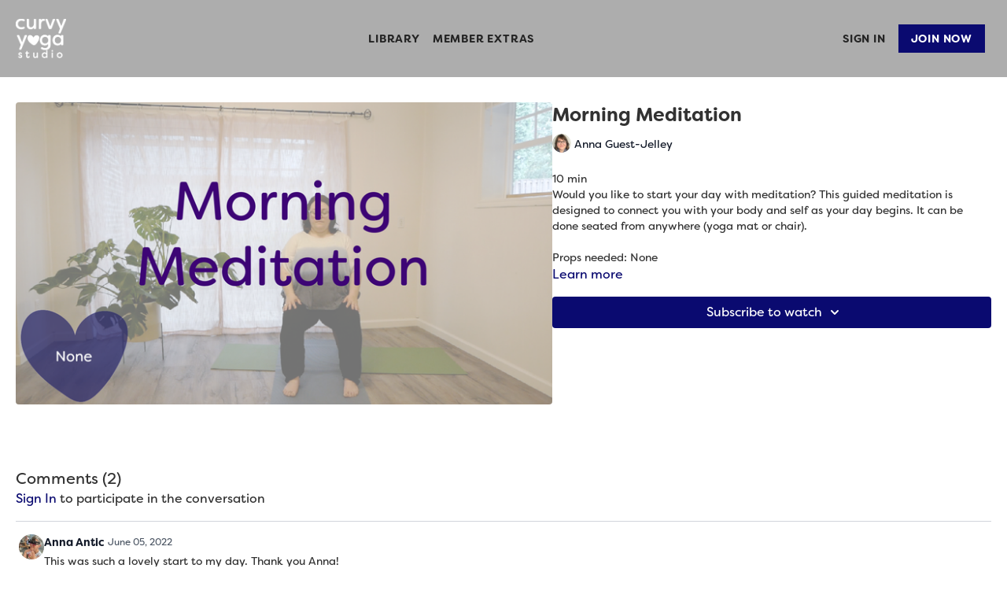

--- FILE ---
content_type: text/vnd.turbo-stream.html; charset=utf-8
request_url: https://curvyyoga.studio/programs/morning-meditation.turbo_stream?playlist_position=sidebar&preview=false
body_size: -50
content:
<!DOCTYPE html><html><head><meta name="csrf-param" content="authenticity_token" />
<meta name="csrf-token" content="noUqu_-4g6gKrRG4VhUirOYp8IdDVEF-n4H_k-B3CoueJP9rNb9RG9qVZ7z6r82Rm_bMqlx_5bJPjG2OHpQs3A" /></head><body><turbo-stream action="update" target="program_show"><template>
  <turbo-frame id="program_player">
      <turbo-frame id="program_content" src="/programs/morning-meditation/program_content?playlist_position=sidebar&amp;preview=false">
</turbo-frame></turbo-frame></template></turbo-stream></body></html>

--- FILE ---
content_type: text/html; charset=utf-8
request_url: https://curvyyoga.studio/contents/1252806/comments
body_size: 3284
content:
<turbo-frame id="video_1252806_comments_section" target="_top">
  <turbo-frame data-controller="anchor" data-anchor="comments" id="video_1252806_comments">
    <div id="comment_807422_wrapper">
  <div id="comment_807422" class="comment" data-comment-id="807422" data-controller="user-mentions">
    <div class="flex flex-row py-4 px-1">
      <div class="w-8 h-8 ltr:mr-2 rtl:ml-2 flex-shrink-0 z-[1]">
          <ds-avatar
            url="https://alpha.uscreencdn.com/images/user/1671826/small_sunniesprofile.1722644610.jpeg"
            text="Anna Antic"
            size="xs"
            class="w-8 h-8 absolute"
          ></ds-avatar>
      </div>

      <div class="flex flex-col w-full" style="max-width: calc(100% - 2.5rem);">
        <div class="comment-internals relative">

          <div id="comment_807422_header">
  <div id="comment-header-807422">
    <div class="flex justify-between relative">
      <div class="flex items-center">
        <div class="font-semibold text-sm">
            <span class="profile-url text-ds-default">Anna Antic</span>
        </div>


        <div class="flex">
          <div class="text-xs text-ds-muted ml-1 mr-1">June 05, 2022</div>

        </div>
      </div>

      
    </div>
  </div>
</div>


          <div id="comment_807422_body">
  <div id="comment-body-807422" class="relative">
    <div
      data-controller="timestamp"
      class="text-sm mt-1 flex-grow-0 break-words comment-body !max-w-full"
      data-user-mentions-target="body"
      data-highlited-id="">
      This was such a lovely start to my day. Thank you Anna! 
    </div>


    
  </div>

</div>


          <div class="flex mt-2 items-center relative" data-block="post-controls" data-controller="turbo" style="min-height: 20px;">
              <div class="bg-black dark:bg-gray-100 h-px w-12 mr-2"></div>

            <turbo-frame id="comment_807422_likes">
              <div class="flex items-center text-sm likes-bar" style="line-height: 14px;"
  data-controller="users-liked"
  data-action="mouseenter->users-liked#loadUsersPreview mouseleave->users-liked#onMouseLeave"
  data-users-liked-load-users-url-value="/contents/1252806/comments/807422/like"
  data-users-liked-likes-count-value="0"
  >

    <form class="b-form text-ds-muted" data-turbo-frame="comment_807422_likes" action="/contents/1252806/comments/807422/like" accept-charset="UTF-8" method="post"><input type="hidden" name="authenticity_token" value="-zAalK8T4YQ9BszcK8RF6tT7WvHBhTwBQgvpfXepthO2oQ1vuYKVyW2NZheDOl2HT2eE9PfZWOpk7mdL54zCDg" autocomplete="off" />

      <button name="like" type="submit" class="w-full mr-2" disabled="disabled">
        <div class="flex items-center text-xs">
          <div class="mr-1 dark:text-gray-400 likes-counter">0</div>

          <ds-icon name='heart-outlined' size="18"></ds-icon>

        </div>
</button></form>
  
  
</div>

</turbo-frame>
              <turbo-frame id="replies_link_807422">
                <ds-button
                  variant="text"
                  size="small"
                  class="block ml-2"
                  style="
                    --ds-button-font-size: .75rem;
                    --ds-button-font-weight: normal;
                    --text-color: var(--ds-fg-default);
                  "
                  href="/contents/1252806/replies?thread_id=807422"
                  data-action="click->turbo#getTurboStream"
                  onclick="this.loading = true"
                >
                  Show replies (1)
                </ds-button>
</turbo-frame>
          </div>

        </div>

          <turbo-frame id="comment_807422_replies"></turbo-frame>

        <turbo-frame data-controller="turbo" id="more_replies_link_807422"></turbo-frame>
      </div>
    </div>
  </div>
</div>


    <p class="hidden only:!block pt-4 text-ds-muted">No comments yet</p>
</turbo-frame>
</turbo-frame>

--- FILE ---
content_type: text/html; charset=utf-8
request_url: https://curvyyoga.studio/programs/morning-meditation/related
body_size: 12544
content:
<turbo-frame id="program_related" target="_top">

    <div class="container " data-area="program-related-videos">
      <div class="cbt-related mt-8  pb-16">
        <div class="cbt-related-title text-xl font-medium">Related Videos</div>
          <div class="mt-5 grid grid-cols-1 sm:grid-cols-2 md:grid-cols-3 lg:grid-cols-4 xl:grid-cols-4 gap-x-4 gap-y-6">
              <div data-area="related-video-item" class="">
                <swiper-slide
  data-card="video_254211"
  data-custom="content-card"
  class="self-start hotwired"
    data-short-description="Yoga Nidra is a practice of guided, progressive relaxation for coming back to center and relaxing. Props needed: Blanket or chair"
    data-author-title-0="Anna Guest-Jelley" data-author-permalink-0="anna-guest-jelley"
>

  <a class="card-image-container" data-turbo="true" data-turbo-prefetch="false" data-turbo-action="advance" data-turbo-frame="_top" onclick="window.CatalogAnalytics(&#39;clickContentItem&#39;, &#39;video&#39;, &#39;254211&#39;, &#39;Related Videos&#39;); window.CatalogAnalytics(&#39;clickRelatedVideo&#39;, &#39;254211&#39;, &#39;1&#39;, &#39;program_page&#39;)" href="/programs/yoga-nidra-for-relaxation">
    <div class="image-container relative" data-test="catalog-card">
  <div class="relative image-content">
    <div aria-hidden="true" style="padding-bottom: 56%;"></div>
    <img loading="lazy" alt="Yoga Nidra for Relaxation" decoding="async"
         src="https://alpha.uscreencdn.com/images/programs/254211/horizontal/7966_2Fcatalog_image_2F370764_2FfSVSxMQKSMqpZBwE8XLn_Yoga_20Nidra_20for_20Relaxation.png?auto=webp&width=350"
         srcset="https://alpha.uscreencdn.com/images/programs/254211/horizontal/7966_2Fcatalog_image_2F370764_2FfSVSxMQKSMqpZBwE8XLn_Yoga_20Nidra_20for_20Relaxation.png?auto=webp&width=350 350w,
            https://alpha.uscreencdn.com/images/programs/254211/horizontal/7966_2Fcatalog_image_2F370764_2FfSVSxMQKSMqpZBwE8XLn_Yoga_20Nidra_20for_20Relaxation.png?auto=webp&width=700 2x,
            https://alpha.uscreencdn.com/images/programs/254211/horizontal/7966_2Fcatalog_image_2F370764_2FfSVSxMQKSMqpZBwE8XLn_Yoga_20Nidra_20for_20Relaxation.png?auto=webp&width=1050 3x"
         class="card-image b-image absolute object-cover h-full top-0 left-0" style="opacity: 1;">
  </div>
    <div class="badge flex justify-center items-center text-white content-card-badge z-0">
      <span class="badge-item">19:22</span>
      <svg xmlns="http://www.w3.org/2000/svg" width="13" height="9" viewBox="0 0 13 9" fill="none" class="badge-item content-watched-icon" data-test="content-watched-icon">
  <path fill-rule="evenodd" clip-rule="evenodd" d="M4.99995 7.15142L12.0757 0.0756836L12.9242 0.924212L4.99995 8.84848L0.575684 4.42421L1.42421 3.57568L4.99995 7.15142Z" fill="currentColor"></path>
</svg>

    </div>

</div>
<div class="content-watched-overlay"></div>

</a>  <a class="card-title" data-turbo="true" data-turbo-prefetch="false" data-turbo-action="advance" data-turbo-frame="_top" title="Yoga Nidra for Relaxation" aria-label="Yoga Nidra for Relaxation" onclick="window.CatalogAnalytics(&#39;clickContentItem&#39;, &#39;video&#39;, &#39;254211&#39;, &#39;Related Videos&#39;); window.CatalogAnalytics(&#39;clickRelatedVideo&#39;, &#39;254211&#39;, &#39;1&#39;, &#39;program_page&#39;)" href="/programs/yoga-nidra-for-relaxation">
    <span class="line-clamp-2">
      Yoga Nidra for Relaxation
    </span>
</a></swiper-slide>


              </div>
              <div data-area="related-video-item" class="">
                <swiper-slide
  data-card="video_254076"
  data-custom="content-card"
  class="self-start hotwired"
    data-short-description="This practice is designed to add to your self-kindness reserves and leave you feeling like you got a fresh dose of it."
    data-author-title-0="Anna Guest-Jelley" data-author-permalink-0="anna-guest-jelley"
>

  <a class="card-image-container" data-turbo="true" data-turbo-prefetch="false" data-turbo-action="advance" data-turbo-frame="_top" onclick="window.CatalogAnalytics(&#39;clickContentItem&#39;, &#39;video&#39;, &#39;254076&#39;, &#39;Related Videos&#39;); window.CatalogAnalytics(&#39;clickRelatedVideo&#39;, &#39;254076&#39;, &#39;2&#39;, &#39;program_page&#39;)" href="/programs/when-you-need-some-kindness">
    <div class="image-container relative" data-test="catalog-card">
  <div class="relative image-content">
    <div aria-hidden="true" style="padding-bottom: 56%;"></div>
    <img loading="lazy" alt="When You Need Some Kindness" decoding="async"
         src="https://alpha.uscreencdn.com/images/programs/254076/horizontal/7966_2Fcatalog_image_2F370629_2F7a0LRzbAToWyGGjlBCFQ_When_20You_20Need_20Some_20Kindness.png?auto=webp&width=350"
         srcset="https://alpha.uscreencdn.com/images/programs/254076/horizontal/7966_2Fcatalog_image_2F370629_2F7a0LRzbAToWyGGjlBCFQ_When_20You_20Need_20Some_20Kindness.png?auto=webp&width=350 350w,
            https://alpha.uscreencdn.com/images/programs/254076/horizontal/7966_2Fcatalog_image_2F370629_2F7a0LRzbAToWyGGjlBCFQ_When_20You_20Need_20Some_20Kindness.png?auto=webp&width=700 2x,
            https://alpha.uscreencdn.com/images/programs/254076/horizontal/7966_2Fcatalog_image_2F370629_2F7a0LRzbAToWyGGjlBCFQ_When_20You_20Need_20Some_20Kindness.png?auto=webp&width=1050 3x"
         class="card-image b-image absolute object-cover h-full top-0 left-0" style="opacity: 1;">
  </div>
    <div class="badge flex justify-center items-center text-white content-card-badge z-0">
      <span class="badge-item">16:52</span>
      <svg xmlns="http://www.w3.org/2000/svg" width="13" height="9" viewBox="0 0 13 9" fill="none" class="badge-item content-watched-icon" data-test="content-watched-icon">
  <path fill-rule="evenodd" clip-rule="evenodd" d="M4.99995 7.15142L12.0757 0.0756836L12.9242 0.924212L4.99995 8.84848L0.575684 4.42421L1.42421 3.57568L4.99995 7.15142Z" fill="currentColor"></path>
</svg>

    </div>

</div>
<div class="content-watched-overlay"></div>

</a>  <a class="card-title" data-turbo="true" data-turbo-prefetch="false" data-turbo-action="advance" data-turbo-frame="_top" title="When You Need Some Kindness" aria-label="When You Need Some Kindness" onclick="window.CatalogAnalytics(&#39;clickContentItem&#39;, &#39;video&#39;, &#39;254076&#39;, &#39;Related Videos&#39;); window.CatalogAnalytics(&#39;clickRelatedVideo&#39;, &#39;254076&#39;, &#39;2&#39;, &#39;program_page&#39;)" href="/programs/when-you-need-some-kindness">
    <span class="line-clamp-2">
      When You Need Some Kindness
    </span>
</a></swiper-slide>


              </div>
              <div data-area="related-video-item" class="">
                <swiper-slide
  data-card="video_629429"
  data-custom="content-card"
  class="self-start hotwired"
    data-short-description="This practice, done entirely from standing, gets your whole body moving, stretches commonly tight/tired areas, and doesn’t require any props"
    data-author-title-0="Anna Guest-Jelley" data-author-permalink-0="anna-guest-jelley"
>

  <a class="card-image-container" data-turbo="true" data-turbo-prefetch="false" data-turbo-action="advance" data-turbo-frame="_top" onclick="window.CatalogAnalytics(&#39;clickContentItem&#39;, &#39;video&#39;, &#39;629429&#39;, &#39;Related Videos&#39;); window.CatalogAnalytics(&#39;clickRelatedVideo&#39;, &#39;629429&#39;, &#39;3&#39;, &#39;program_page&#39;)" href="/programs/a-practice-for-anytime-anywhere">
    <div class="image-container relative" data-test="catalog-card">
  <div class="relative image-content">
    <div aria-hidden="true" style="padding-bottom: 56%;"></div>
    <img loading="lazy" alt="A Practice for Anytime, Anywhere" decoding="async"
         src="https://alpha.uscreencdn.com/images/programs/629429/horizontal/7966_2Fcatalog_image_2F682665_2FH7ZAIA7aSGKxhm0GzyHY_A_20Practice_20for_20Anytime_2C_20Anywhere.png?auto=webp&width=350"
         srcset="https://alpha.uscreencdn.com/images/programs/629429/horizontal/7966_2Fcatalog_image_2F682665_2FH7ZAIA7aSGKxhm0GzyHY_A_20Practice_20for_20Anytime_2C_20Anywhere.png?auto=webp&width=350 350w,
            https://alpha.uscreencdn.com/images/programs/629429/horizontal/7966_2Fcatalog_image_2F682665_2FH7ZAIA7aSGKxhm0GzyHY_A_20Practice_20for_20Anytime_2C_20Anywhere.png?auto=webp&width=700 2x,
            https://alpha.uscreencdn.com/images/programs/629429/horizontal/7966_2Fcatalog_image_2F682665_2FH7ZAIA7aSGKxhm0GzyHY_A_20Practice_20for_20Anytime_2C_20Anywhere.png?auto=webp&width=1050 3x"
         class="card-image b-image absolute object-cover h-full top-0 left-0" style="opacity: 1;">
  </div>
    <div class="badge flex justify-center items-center text-white content-card-badge z-0">
      <span class="badge-item">20:36</span>
      <svg xmlns="http://www.w3.org/2000/svg" width="13" height="9" viewBox="0 0 13 9" fill="none" class="badge-item content-watched-icon" data-test="content-watched-icon">
  <path fill-rule="evenodd" clip-rule="evenodd" d="M4.99995 7.15142L12.0757 0.0756836L12.9242 0.924212L4.99995 8.84848L0.575684 4.42421L1.42421 3.57568L4.99995 7.15142Z" fill="currentColor"></path>
</svg>

    </div>

</div>
<div class="content-watched-overlay"></div>

</a>  <a class="card-title" data-turbo="true" data-turbo-prefetch="false" data-turbo-action="advance" data-turbo-frame="_top" title="A Practice for Anytime, Anywhere" aria-label="A Practice for Anytime, Anywhere" onclick="window.CatalogAnalytics(&#39;clickContentItem&#39;, &#39;video&#39;, &#39;629429&#39;, &#39;Related Videos&#39;); window.CatalogAnalytics(&#39;clickRelatedVideo&#39;, &#39;629429&#39;, &#39;3&#39;, &#39;program_page&#39;)" href="/programs/a-practice-for-anytime-anywhere">
    <span class="line-clamp-2">
      A Practice for Anytime, Anywhere
    </span>
</a></swiper-slide>


              </div>
              <div data-area="related-video-item" class="">
                <swiper-slide
  data-card="video_494383"
  data-custom="content-card"
  class="self-start hotwired"
    data-short-description="If you find you’re wanting to create more mindfulness but that sitting meditation isn’t calling you, give this practice a try. "
    data-author-title-0="Anna Guest-Jelley" data-author-permalink-0="anna-guest-jelley"
>

  <a class="card-image-container" data-turbo="true" data-turbo-prefetch="false" data-turbo-action="advance" data-turbo-frame="_top" onclick="window.CatalogAnalytics(&#39;clickContentItem&#39;, &#39;video&#39;, &#39;494383&#39;, &#39;Related Videos&#39;); window.CatalogAnalytics(&#39;clickRelatedVideo&#39;, &#39;494383&#39;, &#39;4&#39;, &#39;program_page&#39;)" href="/programs/when-you-want-to-meditate-but-not-sit-down">
    <div class="image-container relative" data-test="catalog-card">
  <div class="relative image-content">
    <div aria-hidden="true" style="padding-bottom: 56%;"></div>
    <img loading="lazy" alt="When You Want to Meditate (But Not Sit Down)" decoding="async"
         src="https://alpha.uscreencdn.com/images/programs/494383/horizontal/7966_2Fcatalog_image_2F574449_2F7iitLHprQcJovDXYmbsw_When_20You_20Want_20to_20Meditate.png?auto=webp&width=350"
         srcset="https://alpha.uscreencdn.com/images/programs/494383/horizontal/7966_2Fcatalog_image_2F574449_2F7iitLHprQcJovDXYmbsw_When_20You_20Want_20to_20Meditate.png?auto=webp&width=350 350w,
            https://alpha.uscreencdn.com/images/programs/494383/horizontal/7966_2Fcatalog_image_2F574449_2F7iitLHprQcJovDXYmbsw_When_20You_20Want_20to_20Meditate.png?auto=webp&width=700 2x,
            https://alpha.uscreencdn.com/images/programs/494383/horizontal/7966_2Fcatalog_image_2F574449_2F7iitLHprQcJovDXYmbsw_When_20You_20Want_20to_20Meditate.png?auto=webp&width=1050 3x"
         class="card-image b-image absolute object-cover h-full top-0 left-0" style="opacity: 1;">
  </div>
    <div class="badge flex justify-center items-center text-white content-card-badge z-0">
      <span class="badge-item">14:35</span>
      <svg xmlns="http://www.w3.org/2000/svg" width="13" height="9" viewBox="0 0 13 9" fill="none" class="badge-item content-watched-icon" data-test="content-watched-icon">
  <path fill-rule="evenodd" clip-rule="evenodd" d="M4.99995 7.15142L12.0757 0.0756836L12.9242 0.924212L4.99995 8.84848L0.575684 4.42421L1.42421 3.57568L4.99995 7.15142Z" fill="currentColor"></path>
</svg>

    </div>

</div>
<div class="content-watched-overlay"></div>

</a>  <a class="card-title" data-turbo="true" data-turbo-prefetch="false" data-turbo-action="advance" data-turbo-frame="_top" title="When You Want to Meditate (But Not Sit Down)" aria-label="When You Want to Meditate (But Not Sit Down)" onclick="window.CatalogAnalytics(&#39;clickContentItem&#39;, &#39;video&#39;, &#39;494383&#39;, &#39;Related Videos&#39;); window.CatalogAnalytics(&#39;clickRelatedVideo&#39;, &#39;494383&#39;, &#39;4&#39;, &#39;program_page&#39;)" href="/programs/when-you-want-to-meditate-but-not-sit-down">
    <span class="line-clamp-2">
      When You Want to Meditate (But Not Sit Down)
    </span>
</a></swiper-slide>


              </div>
          </div>
        </div>
      </div>
    </div>
</turbo-frame>